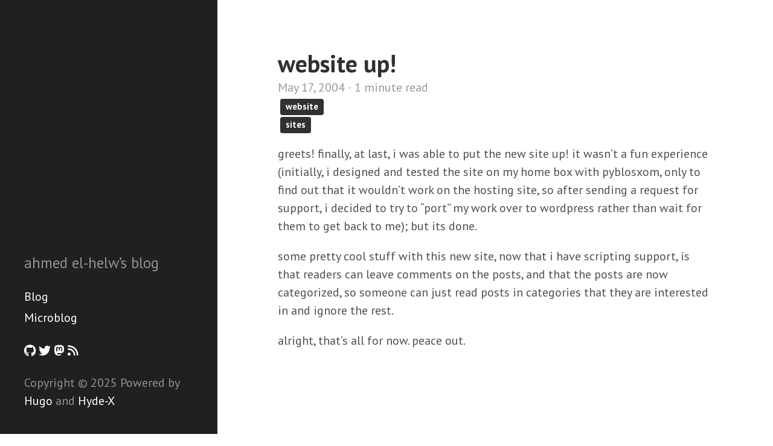

--- FILE ---
content_type: text/html
request_url: https://helw.net/2004/05/17/website-up/
body_size: 1516
content:
<!DOCTYPE html>
<html xmlns="http://www.w3.org/1999/xhtml" xml:lang="en" lang="en-us">
<head>
  <link href="http://gmpg.org/xfn/11" rel="profile">
  <meta http-equiv="content-type" content="text/html; charset=utf-8">

  
  <meta name="viewport" content="width=device-width, initial-scale=1.0, maximum-scale=1">

  <title>website up!</title>

  
  <link rel="stylesheet" href="https://helw.net/css/poole.css">
  <link rel="stylesheet" href="https://helw.net/css/hyde.css">
  <link rel="stylesheet" href="https://helw.net/css/poole-overrides.css">
  <link rel="stylesheet" href="https://helw.net/css/hyde-overrides.css">
  <link rel="stylesheet" href="https://helw.net/css/hyde-x.css">
  <link rel="stylesheet" href="https://helw.net/css/highlight/monokai.css">
  <link rel="stylesheet" href="https://fonts.googleapis.com/css?family=PT+Sans:400,400italic,700|Abril+Fatface">
  <link rel="stylesheet" href="/css/fontawesome.min.css">
  <link rel="stylesheet" href="/css/brands.min.css">
  <link rel="stylesheet" href="/css/solid.min.css">
  

  
  <link rel="apple-touch-icon-precomposed" sizes="144x144" href="https://helw.net/touch-icon-144-precomposed.png">
  <link href="https://helw.net/favicon.png" rel="icon">

  
  
  
  

  <meta name="description" content="blog of ahmed el-helw">
  <meta name="keywords" content="">
  <script defer data-api="/api/event" data-domain="helw.net" src="/js/script.js"></script>

  
</head>
<body>
<div class="sidebar">
  <div class="container sidebar-sticky">
    <div class="sidebar-about">
      
      <h1></h1>
      <p class="lead">ahmed el-helw&rsquo;s blog</p>
    </div>

    <ul class="sidebar-nav">
      <li class="sidebar-nav-item"><a href="https://helw.net/">Blog</a></li>
      
      <li class="sidebar-nav-item"><a rel="me" href="https://micro.helw.dev">Microblog</a></li>
      
    </ul>

    <ul class="sidebar-nav">
      <li class="sidebar-nav-item">
      <a href="https://github.com/ahmedre"><i class="fa-brands fa-github fa-1x"></i></a>
      
      
      
      
      
      <a href="https://twitter.com/ahmedre"><i class="fa-brands fa-twitter fa-1x"></i></a>
      <a rel="me" href="https://androiddev.social/@ahmedre"><i class="fa-brands fa-mastodon fa-1x"></i></a>
      
      <a href="https://helw.net/index.xml" type="application/rss+xml"><i class="fa-solid fa-rss fa-1x"></i></a>
      </li>
    </ul>

    

    <p>Copyright &copy; 2025
        Powered by <a href="http://gohugo.io">Hugo</a> and <a href="https://github.com/zyro/hyde-x">Hyde-X</a></p>

  </div>
</div>


<div class="content container">
  <div class="post">
    <h1 class="post-title">website up!</h1>
    <span class="post-date">May 17, 2004 &middot; 1 minute read
    
    <br/>
    <a class="label" href="https://helw.net/categories/website">website</a>
    
    
    <br/>
    <a class="label" href="https://helw.net/tags/sites">sites</a>
    </span>
    <p>greets!  finally, at last, i was able to put the new site up!  it wasn&rsquo;t a fun experience (initially, i designed and tested the site on my home box with pyblosxom, only to find out that it wouldn&rsquo;t work on the hosting site, so after sending a request for support, i decided to try to &ldquo;port&rdquo; my work over to wordpress rather than wait for them to get back to me); but its done.</p>
<p>some pretty cool stuff with this new site, now that i have scripting support, is that readers can leave comments on the posts, and that the posts are now categorized, so someone can just read posts in categories that they are interested in and ignore the rest.</p>
<p>alright, that&rsquo;s all for now.  peace out.</p>

  </div>
  
</div>




<script src="https://helw.net/js/highlight.pack.js"></script>
<script>hljs.initHighlightingOnLoad();</script>
<script src="//ajax.googleapis.com/ajax/libs/jquery/2.2.0/jquery.min.js">
</script>
<script type="text/javascript" src="/js/bigfoot.min.js"></script>
<link rel="stylesheet" type="text/css" href="/css/bigfoot.min.css">
<script type="text/javascript">
   $.bigfoot();
</script>
</body>
</html>



--- FILE ---
content_type: text/css
request_url: https://helw.net/css/hyde-x.css
body_size: 9384
content:
/*
 * Additional CSS for Hyde-X
 */

.posts {
  list-style: none;
}

.posts li {
  margin: 0 0 .5em 0;
}

.sidebar-about img {
  margin: 0 auto 0.5rem auto;
  width: 150px;
  height: 150px;
}
@media (min-width: 48em) {
  .sidebar-about img {
    margin: 0 0 0.75rem 0;
    width: 175px;
    height: 175px;
  }
}
@media (min-width: 58em) {
  .sidebar-about img {
    margin: 0 0 1rem 0;
    width: 200px;
    height: 200px;
  }
}

/* From bootstrap.css 3.3.2 - start */
.label {
  display: inline;
  padding: .2em .6em .3em;
  font-size: 75%;
  font-weight: bold;
  line-height: 1;
  color: #fff;
  text-align: center;
  white-space: nowrap;
  vertical-align: baseline;
  border-radius: .25em;
}
a.label:hover,
a.label:focus {
  color: #fff;
  text-decoration: none;
  cursor: pointer;
}
.label:empty {
  display: none;
}

.pagination {
  display: inline-block;
  padding-left: 0;
  margin: 20px 0;
  border-radius: 4px;
}
.pagination > li {
  display: inline;
}
.pagination > li > a,
.pagination > li > span {
  position: relative;
  float: left;
  padding: 6px 12px;
  margin-left: -1px;
  line-height: 1.42857143;
  color: #337ab7;
  text-decoration: none;
  background-color: #fff;
  border: 1px solid #ddd;
}
.pagination > li:first-child > a,
.pagination > li:first-child > span {
  margin-left: 0;
  border-top-left-radius: 4px;
  border-bottom-left-radius: 4px;
}
.pagination > li:last-child > a,
.pagination > li:last-child > span {
  border-top-right-radius: 4px;
  border-bottom-right-radius: 4px;
}
.pagination > li > a:hover,
.pagination > li > span:hover,
.pagination > li > a:focus,
.pagination > li > span:focus {
  color: #23527c;
  background-color: #eee;
  border-color: #ddd;
}
.pagination > .active > a,
.pagination > .active > span,
.pagination > .active > a:hover,
.pagination > .active > span:hover,
.pagination > .active > a:focus,
.pagination > .active > span:focus {
  z-index: 2;
  color: #fff;
  cursor: default;
  background-color: #337ab7;
  border-color: #337ab7;
}
.pagination > .disabled > span,
.pagination > .disabled > span:hover,
.pagination > .disabled > span:focus,
.pagination > .disabled > a,
.pagination > .disabled > a:hover,
.pagination > .disabled > a:focus {
  color: #777;
  cursor: not-allowed;
  background-color: #fff;
  border-color: #ddd;
}
/* From bootstrap.css 3.3.2 - end */

.label {
  margin: 0 .25em;
  background-color: #313131;
}

.posts a.label,
.post-date a.label {
  color: #fff;
  text-decoration: none;
  cursor: pointer;
}

/* Red */
.theme-base-08 .label {
  background-color: #ac4142;
}

.theme-base-08 .pagination > li > a,
.theme-base-08 .pagination > li > span {
  color: #ac4142;
}

.theme-base-08 .pagination > .active > a,
.theme-base-08 .pagination > .active > span,
.theme-base-08 .pagination > .active > a:hover,
.theme-base-08 .pagination > .active > span:hover,
.theme-base-08 .pagination > .active > a:focus,
.theme-base-08 .pagination > .active > span:focus {
  background-color: #ac4142;
  border-color: #ac4142;
}

.theme-base-08 .pagination > .disabled > span,
.theme-base-08 .pagination > .disabled > span:hover,
.theme-base-08 .pagination > .disabled > span:focus,
.theme-base-08 .pagination > .disabled > a,
.theme-base-08 .pagination > .disabled > a:hover,
.theme-base-08 .pagination > .disabled > a:focus {
  color: #777;
  background-color: #fff;
  border-color: #ddd;
}

/* Orange */
.theme-base-09 .label {
  background-color: #d28445;
}

.theme-base-09 .pagination > li > a,
.theme-base-09 .pagination > li > span {
  color: #d28445;
}

.theme-base-09 .pagination > .active > a,
.theme-base-09 .pagination > .active > span,
.theme-base-09 .pagination > .active > a:hover,
.theme-base-09 .pagination > .active > span:hover,
.theme-base-09 .pagination > .active > a:focus,
.theme-base-09 .pagination > .active > span:focus {
  background-color: #d28445;
  border-color: #d28445;
}

.theme-base-09 .pagination > .disabled > span,
.theme-base-09 .pagination > .disabled > span:hover,
.theme-base-09 .pagination > .disabled > span:focus,
.theme-base-09 .pagination > .disabled > a,
.theme-base-09 .pagination > .disabled > a:hover,
.theme-base-09 .pagination > .disabled > a:focus {
  color: #777;
  background-color: #fff;
  border-color: #ddd;
}

/* Yellow */
.theme-base-0a .label {
  background-color: #f4bf75;
}

.theme-base-0a .pagination > li > a,
.theme-base-0a .pagination > li > span {
  color: #f4bf75;
}

.theme-base-0a .pagination > .active > a,
.theme-base-0a .pagination > .active > span,
.theme-base-0a .pagination > .active > a:hover,
.theme-base-0a .pagination > .active > span:hover,
.theme-base-0a .pagination > .active > a:focus,
.theme-base-0a .pagination > .active > span:focus {
  background-color: #f4bf75;
  border-color: #f4bf75;
}

.theme-base-0a .pagination > .disabled > span,
.theme-base-0a .pagination > .disabled > span:hover,
.theme-base-0a .pagination > .disabled > span:focus,
.theme-base-0a .pagination > .disabled > a,
.theme-base-0a .pagination > .disabled > a:hover,
.theme-base-0a .pagination > .disabled > a:focus {
  color: #777;
  background-color: #fff;
  border-color: #ddd;
}

/* Green */
.theme-base-0b .label {
  background-color: #90a959;
}

.theme-base-0b .pagination > li > a,
.theme-base-0b .pagination > li > span {
  color: #90a959;
}

.theme-base-0b .pagination > .active > a,
.theme-base-0b .pagination > .active > span,
.theme-base-0b .pagination > .active > a:hover,
.theme-base-0b .pagination > .active > span:hover,
.theme-base-0b .pagination > .active > a:focus,
.theme-base-0b .pagination > .active > span:focus {
  background-color: #90a959;
  border-color: #90a959;
}

.theme-base-0b .pagination > .disabled > span,
.theme-base-0b .pagination > .disabled > span:hover,
.theme-base-0b .pagination > .disabled > span:focus,
.theme-base-0b .pagination > .disabled > a,
.theme-base-0b .pagination > .disabled > a:hover,
.theme-base-0b .pagination > .disabled > a:focus {
  color: #777;
  background-color: #fff;
  border-color: #ddd;
}

/* Cyan */
.theme-base-0c .label {
  background-color: #75b5aa;
}

.theme-base-0c .pagination > li > a,
.theme-base-0c .pagination > li > span {
  color: #75b5aa;
}

.theme-base-0c .pagination > .active > a,
.theme-base-0c .pagination > .active > span,
.theme-base-0c .pagination > .active > a:hover,
.theme-base-0c .pagination > .active > span:hover,
.theme-base-0c .pagination > .active > a:focus,
.theme-base-0c .pagination > .active > span:focus {
  background-color: #75b5aa;
  border-color: #75b5aa;
  color: #fff;
}

.theme-base-0c .pagination > .disabled > span,
.theme-base-0c .pagination > .disabled > span:hover,
.theme-base-0c .pagination > .disabled > span:focus,
.theme-base-0c .pagination > .disabled > a,
.theme-base-0c .pagination > .disabled > a:hover,
.theme-base-0c .pagination > .disabled > a:focus {
  color: #777;
  background-color: #fff;
  border-color: #ddd;
}

/* Blue */
.theme-base-0d .label {
  background-color: #6a9fb5;
}

.theme-base-0d .pagination > li > a,
.theme-base-0d .pagination > li > span {
  color: #6a9fb5;
}

.theme-base-0d .pagination > .active > a,
.theme-base-0d .pagination > .active > span,
.theme-base-0d .pagination > .active > a:hover,
.theme-base-0d .pagination > .active > span:hover,
.theme-base-0d .pagination > .active > a:focus,
.theme-base-0d .pagination > .active > span:focus {
  background-color: #6a9fb5;
  border-color: #6a9fb5;
}

.theme-base-0d .pagination > .disabled > span,
.theme-base-0d .pagination > .disabled > span:hover,
.theme-base-0d .pagination > .disabled > span:focus,
.theme-base-0d .pagination > .disabled > a,
.theme-base-0d .pagination > .disabled > a:hover,
.theme-base-0d .pagination > .disabled > a:focus {
  color: #777;
  background-color: #fff;
  border-color: #ddd;
}

/* Magenta */
.theme-base-0e .label {
  background-color: #aa759f;
}

.theme-base-0e .pagination > li > a,
.theme-base-0e .pagination > li > span {
  color: #aa759f;
}

.theme-base-0e .pagination > .active > a,
.theme-base-0e .pagination > .active > span,
.theme-base-0e .pagination > .active > a:hover,
.theme-base-0e .pagination > .active > span:hover,
.theme-base-0e .pagination > .active > a:focus,
.theme-base-0e .pagination > .active > span:focus {
  background-color: #aa759f;
  border-color: #aa759f;
}

.theme-base-0e .pagination > .disabled > span,
.theme-base-0e .pagination > .disabled > span:hover,
.theme-base-0e .pagination > .disabled > span:focus,
.theme-base-0e .pagination > .disabled > a,
.theme-base-0e .pagination > .disabled > a:hover,
.theme-base-0e .pagination > .disabled > a:focus {
  color: #777;
  background-color: #fff;
  border-color: #ddd;
}

/* Brown */
.theme-base-0f .label {
  background-color: #8f5536;
}

.theme-base-0f .pagination > li > a,
.theme-base-0f .pagination > li > span {
  color: #8f5536;
}

.theme-base-0f .pagination > .active > a,
.theme-base-0f .pagination > .active > span,
.theme-base-0f .pagination > .active > a:hover,
.theme-base-0f .pagination > .active > span:hover,
.theme-base-0f .pagination > .active > a:focus,
.theme-base-0f .pagination > .active > span:focus {
  background-color: #8f5536;
  border-color: #8f5536;
}

.theme-base-0f .pagination > .disabled > span,
.theme-base-0f .pagination > .disabled > span:hover,
.theme-base-0f .pagination > .disabled > span:focus,
.theme-base-0f .pagination > .disabled > a,
.theme-base-0f .pagination > .disabled > a:hover,
.theme-base-0f .pagination > .disabled > a:focus {
  color: #777;
  background-color: #fff;
  border-color: #ddd;
}


--- FILE ---
content_type: application/javascript
request_url: https://helw.net/js/bigfoot.min.js
body_size: 12628
content:
(function(){!function(a){return a.bigfoot=function(b){var c,d,e,f,g,h,i,j,k,l,m,n,o,p,q,r,s,t,u,v,w,x,y,z,A,B,C;return e=void 0,k={actionOriginalFN:"hide",activateCallback:function(){},activateOnHover:!1,allowMultipleFN:!1,anchorPattern:/(fn|footnote|note)[:\-_\d]/gi,anchorParentTagname:"sup",breakpoints:{},deleteOnUnhover:!1,footnoteParentClass:"footnote",footnoteTagname:"li",hoverDelay:250,numberResetSelector:void 0,popoverDeleteDelay:300,popoverCreateDelay:100,positionContent:!0,preventPageScroll:!0,scope:!1,useFootnoteOnlyOnce:!0,contentMarkup:"<aside class='bigfoot-footnote is-positioned-bottom' data-footnote-number='{{FOOTNOTENUM}}' data-footnote-identifier='{{FOOTNOTEID}}' alt='Footnote {{FOOTNOTENUM}}'> <div class='bigfoot-footnote__wrapper'> <div class='bigfoot-footnote__content'> {{FOOTNOTECONTENT}} </div></div> <div class='bigfoot-footnote__tooltip'></div> </aside>",buttonMarkup:"<div class='bigfoot-footnote__container'> <button class='bigfoot-footnote__button' id='{{SUP:data-footnote-backlink-ref}}' data-footnote-number='{{FOOTNOTENUM}}' data-footnote-identifier='{{FOOTNOTEID}}' alt='See Footnote {{FOOTNOTENUM}}' rel='footnote' data-bigfoot-footnote='{{FOOTNOTECONTENT}}'> <svg class='bigfoot-footnote__button__circle' viewbox='0 0 6 6' preserveAspectRatio='xMinYMin'><circle r='3' cx='3' cy='3' fill='white'></circle></svg> <svg class='bigfoot-footnote__button__circle' viewbox='0 0 6 6' preserveAspectRatio='xMinYMin'><circle r='3' cx='3' cy='3' fill='white'></circle></svg> <svg class='bigfoot-footnote__button__circle' viewbox='0 0 6 6' preserveAspectRatio='xMinYMin'><circle r='3' cx='3' cy='3' fill='white'></circle></svg> </button></div>"},y=a.extend(k,b),q={},n=function(){var b,c,d,e,f,g,i,j,k,m,n,o,p,q,r,t,u,w,x,z;for(n=y.scope?""+y.scope+" a[href*='#']":"a[href*='#']",d=a(n).filter(function(){var b,c;return b=a(this),c=b.attr("rel"),("null"===c||null==c)&&(c=""),(""+b.attr("href")+c).match(y.anchorPattern)&&b.closest("[class*="+y.footnoteParentClass+"]:not(a):not("+y.anchorParentTagname+")").length<1}),t=[],q=[],k=[],h(d,q),a(q).each(function(){var b,c;return c=a(this).data("footnote-ref").replace(/[:.+~*\]\[]/g,"\\$&"),y.useFootnoteOnlyOnce&&(c=""+c+":not(.footnote-processed)"),b=a(c).closest(y.footnoteTagname),b.length>0?(t.push(b.first().addClass("footnote-processed")),k.push(this)):void 0}),c=a("[data-footnote-identifier]:last"),p=c.length<1?0:+c.data("footnote-identifier"),z=[],u=w=0,x=t.length;x>=0?x>w:w>x;u=x>=0?++w:--w)switch(o=s(a(t[u]).html().trim(),a(k[u]).data("footnote-backlink-ref")),o=o.replace(/"/g,"&quot;").replace(/&lt;/g,"&ltsym;").replace(/&gt;/g,"&gtsym;"),p+=1,m="",i=a(k[u]),j=a(t[u]),null!=y.numberResetSelector?(b=i.closest(y.numberResetSelector),b.is(f)?r+=1:r=1,f=b):r=p,0!==o.indexOf("<")&&(o="<p>"+o+"</p>"),m=y.buttonMarkup.replace(/\{\{FOOTNOTENUM\}\}/g,r).replace(/\{\{FOOTNOTEID\}\}/g,p).replace(/\{\{FOOTNOTECONTENT\}\}/g,o),m=v(m,"SUP",i),m=v(m,"FN",j),e=a(m).insertBefore(i),g=j.parent(),y.actionOriginalFN.toLowerCase()){case"hide":i.addClass("footnote-print-only"),j.addClass("footnote-print-only"),z.push(l(g));break;case"delete":i.remove(),j.remove(),z.push(l(g));break;default:z.push(i.addClass("footnote-print-only"))}return z},h=function(b,c){var d,e,f,g;null==c&&(c=[]),d=void 0,e=void 0,f=void 0,g=void 0,b.each(function(){var b,e;return e=a(this),f="#"+e.attr("href").split("#")[1],d=e.closest(y.anchorParentTagname),b=e.find(y.anchorParentTagname),d.length>0?(g=(d.attr("id")||"")+(e.attr("id")||""),c.push(d.attr({"data-footnote-backlink-ref":g,"data-footnote-ref":f}))):b.length>0?(g=(b.attr("id")||"")+(e.attr("id")||""),c.push(e.attr({"data-footnote-backlink-ref":g,"data-footnote-ref":f}))):(g=e.attr("id")||"",c.push(e.attr({"data-footnote-backlink-ref":g,"data-footnote-ref":f})))})},l=function(a){var b;return b=void 0,a.is(":empty")||0===a.children(":not(.footnote-print-only)").length?(b=a.parent(),"delete"===y.actionOriginalFN.toLowerCase()?a.remove():a.addClass("footnote-print-only"),l(b)):a.children(":not(.footnote-print-only)").length===a.children("hr:not(.footnote-print-only)").length?(b=a.parent(),"delete"===y.actionOriginalFN.toLowerCase()?a.remove():(a.children("hr").addClass("footnote-print-only"),a.addClass("footnote-print-only")),l(b)):void 0},s=function(a,b){var c;return b.indexOf(" ")>=0&&(b=b.trim().replace(/\s+/g,"|").replace(/(.*)/g,"($1)")),c=new RegExp("(\\s|&nbsp;)*<\\s*a[^#<]*#"+b+"[^>]*>(.*?)<\\s*/\\s*a>","g"),a.replace(c,"").replace("[]","")},v=function(a,b,c){var d,e,f,g;for(e=new RegExp("\\{\\{"+b+":([^\\}]*)\\}\\}","g"),d=void 0,g=void 0,f=void 0,d=e.exec(a);d;)d[1]&&(g=c.attr(d[1])||"",a=a.replace("{{"+b+":"+d[1]+"}}",g)),d=e.exec(a);return a},f=function(b){var c,d,e;if(y.activateOnHover){if(c=a(b.target).closest(".bigfoot-footnote__button"),d="[data-footnote-identifier='"+c.attr("data-footnote-identifier")+"']",c.hasClass("is-active"))return;c.addClass("is-hover-instantiated"),y.allowMultipleFN||(e=".bigfoot-footnote:not("+d+")",u(e)),j(".bigfoot-footnote__button"+d).addClass("is-hover-instantiated")}},z=function(b){var c,d,e;e=a(b.target),c=e.closest(".bigfoot-footnote__button"),d=e.closest(".bigfoot-footnote"),c.length>0?(b.preventDefault(),i(c)):d.length<1&&a(".bigfoot-footnote").length>0&&u()},i=function(a){var b;a.blur(),b="data-footnote-identifier='"+a.attr("data-footnote-identifier")+"'",a.hasClass("changing")||(a.hasClass("is-active")?y.allowMultipleFN?u(".bigfoot-footnote["+b+"]"):u():(a.addClass("changing"),setTimeout(function(){return a.removeClass("changing")},y.popoverCreateDelay),j(".bigfoot-footnote__button["+b+"]"),a.addClass("is-click-instantiated"),y.allowMultipleFN||u(".bigfoot-footnote:not(["+b+"])")))},j=function(b){var c,d;return c=void 0,c="string"!=typeof b&&y.allowMultipleFN?b:"string"!=typeof b?b.first():y.allowMultipleFN?a(b).closest(".bigfoot-footnote__button"):a(b+":first").closest(".bigfoot-footnote__button"),d=a(),c.each(function(){var b,e,f,h;f=a(this),h=void 0;try{return h=y.contentMarkup.replace(/\{\{FOOTNOTENUM\}\}/g,f.attr("data-footnote-number")).replace(/\{\{FOOTNOTEID\}\}/g,f.attr("data-footnote-identifier")).replace(/\{\{FOOTNOTECONTENT\}\}/g,f.attr("data-bigfoot-footnote")).replace(/\&gtsym\;/g,"&gt;").replace(/\&ltsym\;/g,"&lt;"),h=v(h,"BUTTON",f)}finally{b=a(h);try{y.activateCallback(b,f)}catch(i){}b.insertAfter(c),q[f.attr("data-footnote-identifier")]="init",b.attr("bigfoot-max-width",g(b.css("max-width"),b)),b.css("max-width",1e4),e=b.find(".bigfoot-footnote__content"),b.attr("data-bigfoot-max-height",g(e.css("max-height"),e)),w(),f.addClass("is-active"),b.find(".bigfoot-footnote__content").bindScrollHandler(),d=d.add(b)}}),setTimeout(function(){return d.addClass("is-active")},y.popoverCreateDelay),d},d=function(){var a,b;return a=document.createElement("div"),a.style.cssText="display:inline-block;padding:0;line-height:1;position:absolute;visibility:hidden;font-size:1em;",a.appendChild(document.createElement("M")),document.body.appendChild(a),b=a.offsetHeight,document.body.removeChild(a),b},g=function(a,b){return"none"===a?a=1e4:a.indexOf("rem")>=0?a=parseFloat(a)*d():a.indexOf("em")>=0?a=parseFloat(a)*parseFloat(b.css("font-size")):a.indexOf("px")>=0?(a=parseFloat(a),60>=a&&(a/=parseFloat(b.parent().css("width")))):a.indexOf("%")>=0&&(a=parseFloat(a)/100),a},a.fn.bindScrollHandler=function(){return y.preventPageScroll?(a(this).on("DOMMouseScroll mousewheel",function(b){var c,d,e,f,g,h,i,j;return d=a(this),i=d.scrollTop(),h=d[0].scrollHeight,f=parseInt(d.css("height")),c=d.closest(".bigfoot-footnote"),d.scrollTop()>0&&d.scrollTop()<10&&c.addClass("is-scrollable"),c.hasClass("is-scrollable")?(e="DOMMouseScroll"===b.type?-40*b.originalEvent.detail:b.originalEvent.wheelDelta,j=e>0,g=function(){return b.stopPropagation(),b.preventDefault(),b.returnValue=!1,!1},!j&&-e>h-f-i?(d.scrollTop(h),c.addClass("is-fully-scrolled"),g()):j&&e>i?(d.scrollTop(0),c.removeClass("is-fully-scrolled"),g()):c.removeClass("is-fully-scrolled")):void 0}),a(this)):a(this)},A=function(b){return y.deleteOnUnhover&&y.activateOnHover?setTimeout(function(){var c;return c=a(b.target).closest(".bigfoot-footnote, .bigfoot-footnote__button"),a(".bigfoot-footnote__button:hover, .bigfoot-footnote:hover").length<1?u():void 0},y.hoverDelay):void 0},m=function(a){return 27===a.keyCode?u():void 0},u=function(b,c){var d,e,f,g;return null==b&&(b=".bigfoot-footnote"),null==c&&(c=y.popoverDeleteDelay),d=a(),g=void 0,e=void 0,f=void 0,a(b).each(function(){return f=a(this),g=f.attr("data-footnote-identifier"),e=a(".bigfoot-footnote__button[data-footnote-identifier='"+g+"']"),e.hasClass("changing")?void 0:(d=d.add(e),e.removeClass("is-active is-hover-instantiated is-click-instantiated").addClass("changing"),f.removeClass("is-active").addClass("disapearing"),setTimeout(function(){return f.remove(),delete q[g],e.removeClass("changing")},c))}),d},w=function(b){var c;y.positionContent&&(c=b?b.type:"resize",a(".bigfoot-footnote").each(function(){var b,d,e,f,g,h,i,j,k,l,m,n,o,p,s,t;return f=a(this),h=f.attr("data-footnote-identifier"),g="data-footnote-identifier='"+h+"'",d=f.find(".bigfoot-footnote__content"),b=f.siblings(".bigfoot-footnote__button"),s=x(b),j=parseFloat(f.css("margin-top")),k=+f.attr("data-bigfoot-max-height"),t=2*j+f.outerHeight(),l=1e4,o=s.bottomRoom<t&&s.topRoom>s.bottomRoom,i=q[h],o?("top"!==i&&(q[h]="top",f.addClass("is-positioned-top").removeClass("is-positioned-bottom"),f.css("transform-origin",100*s.leftRelative+"% 100%")),l=s.topRoom-j-15):(("bottom"!==i||"init"===i)&&(q[h]="bottom",f.removeClass("is-positioned-top").addClass("is-positioned-bottom"),f.css("transform-origin",100*s.leftRelative+"% 0%")),l=s.bottomRoom-j-15),f.find(".bigfoot-footnote__content").css({"max-height":Math.min(l,k)+"px"}),"resize"===c&&(n=parseFloat(f.attr("bigfoot-max-width")),e=f.find(".bigfoot-footnote__wrapper"),m=n,1>=n&&(p=function(){var b,c;return c=1e4,y.maxWidthRelativeTo&&(b=a(y.maxWidthRelativeTo),b.length>0&&(c=b.outerWidth())),Math.min(window.innerWidth,c)}(),m=p*n),m=Math.min(m,f.find(".bigfoot-footnote__content").outerWidth()+1),e.css("max-width",m+"px"),f.css({left:-s.leftRelative*m+parseFloat(b.css("margin-left"))+b.outerWidth()/2+"px"}),r(f,s.leftRelative)),parseInt(f.outerHeight())<f.find(".bigfoot-footnote__content")[0].scrollHeight?f.addClass("is-scrollable"):void 0}))},r=function(a,b){var c;null==b&&(b=.5),c=a.find(".bigfoot-footnote__tooltip"),c.length>0&&c.css("left",""+100*b+"%")},x=function(a){var b,c,d,e,f,g;return c=parseFloat(a.css("margin-left")),d=parseFloat(a.outerWidth())-c,b=parseFloat(a.outerHeight()),g=C(),f=a.offset().top-g.scrollY+b/2,e=a.offset().left-g.scrollX+d/2,{topRoom:f,bottomRoom:g.height-f,leftRoom:e,rightRoom:g.width-e,leftRelative:e/g.width,topRelative:f/g.height}},C=function(){var b;return b=a(window),{width:window.innerWidth,height:window.innerHeight,scrollX:b.scrollLeft(),scrollY:b.scrollTop()}},c=function(a,b,c,d,f){var g,h,i,j,k,l,m;return null==d&&(d=y.popoverDeleteDelay),null==f&&(f=!0),j=void 0,h=void 0,l=void 0,"string"==typeof a?(l="iphone"===a.toLowerCase()?"<320px":"ipad"===a.toLowerCase()?"<768px":a,h=">"===l.charAt(0)?"min":"<"===l.charAt(0)?"max":null,k=h?"("+h+"-width: "+l.substring(1)+")":l,j=window.matchMedia(k)):j=a,j.media&&"invalid"===j.media?{added:!1,mq:j,listener:null}:(m="min"===h,g="max"===h,b=b||p(f,d,m,function(a){return a.addClass("is-bottom-fixed")}),c=c||p(f,d,g,function(){}),i=function(a){a.matches?b(f,e):c(f,e)},j.addListener(i),i(j),y.breakpoints[a]={added:!0,mq:j,listener:i},y.breakpoints[a])},p=function(a,b,c,d){return function(a,e){var f;return f=void 0,a&&(f=e.close(),e.updateSetting("activateCallback",d)),setTimeout(function(){return e.updateSetting("positionContent",c),a?e.activate(f):void 0},b)}},t=function(a,b){var c,d,e,f;if(e=null,c=void 0,f=!1,"string"==typeof a)f=void 0!==y.breakpoints[a];else for(c in y.breakpoints)y.breakpoints.hasOwnProperty(c)&&y.breakpoints[c].mq===a&&(f=!0);return f&&(d=y.breakpoints[c||a],b?b({matches:!1}):d.listener({matches:!1}),d.mq.removeListener(d.listener),delete y.breakpoints[c||a]),f},B=function(a,b){var c,d;if(c=void 0,"string"==typeof a)c=y[a],y[a]=b;else{c={};for(d in a)a.hasOwnProperty(d)&&(c[d]=y[d],y[d]=a[d])}return c},o=function(a){return y[a]},a(document).ready(function(){return n(),a(document).on("mouseenter",".bigfoot-footnote__button",f),a(document).on("touchend click",z),a(document).on("mouseout",".is-hover-instantiated",A),a(document).on("keyup",m),a(window).on("scroll resize",w),a(document).on("gestureend",function(){return w()})}),e={removePopovers:u,close:u,createPopover:j,activate:j,repositionFeet:w,reposition:w,addBreakpoint:c,removeBreakpoint:t,getSetting:o,updateSetting:B}}}(jQuery)}).call(this);